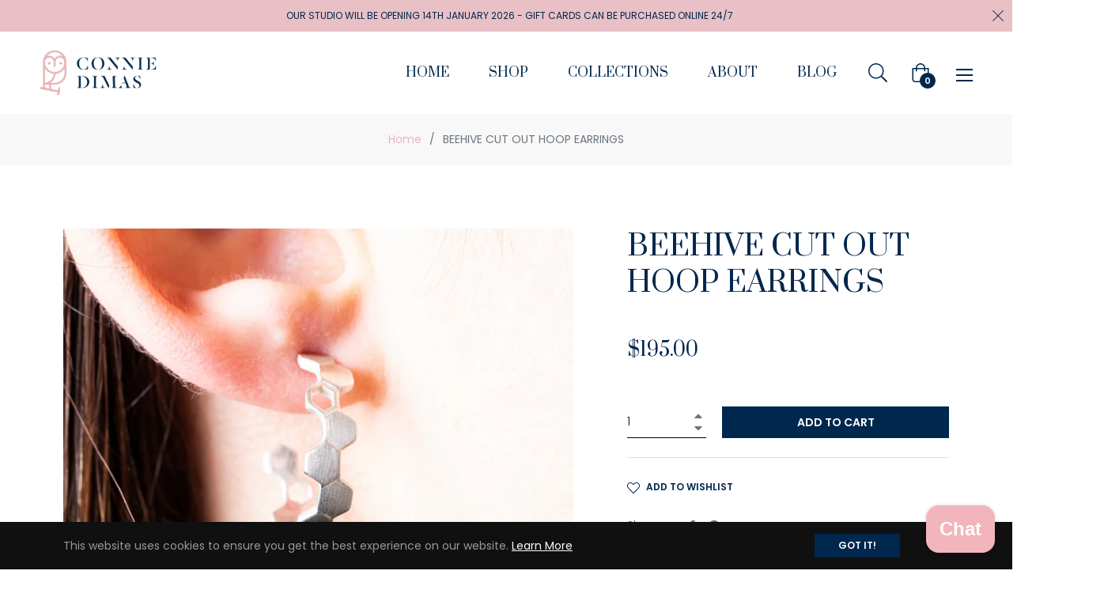

--- FILE ---
content_type: text/javascript; charset=utf-8
request_url: https://www.conniedimasjewellery.com/products/hive-hoop-earrings.js
body_size: 552
content:
{"id":3754952163421,"title":"BEEHIVE CUT OUT HOOP EARRINGS","handle":"hive-hoop-earrings","description":"\u003cdiv\u003e\u003cspan\u003eBees are a symbol of community, brightness and personal power. Studs that hug your ear.\u003c\/span\u003e\u003c\/div\u003e\n\u003cdiv\u003e\u003cspan\u003e\u003cem\u003eFollow the bee \u003c\/em\u003e\u003cem\u003eto discover your new destination\u003c\/em\u003e.\u003c\/span\u003e\u003c\/div\u003e\n\u003cdiv\u003e\u003cspan\u003e\u003c\/span\u003e\u003c\/div\u003e\n\u003cdiv\u003e\u003cspan\u003eDETAILS:\u003c\/span\u003e\u003c\/div\u003e\n\u003cul\u003e\n\u003cli\u003e\n\u003cdiv\u003e\u003cspan\u003eSterling silver.\u003c\/span\u003e\u003c\/div\u003e\n\u003c\/li\u003e\n\u003cli\u003e\n\u003cdiv\u003e\u003cspan\u003eNickel-free.\u003c\/span\u003e\u003c\/div\u003e\n\u003c\/li\u003e\n\u003cli\u003e\n\u003cdiv\u003e\u003cspan\u003eSatin finish.\u003c\/span\u003e\u003c\/div\u003e\n\u003c\/li\u003e\n\u003cli\u003e\n\u003cdiv\u003e\u003cspan\u003ePush back style.\u003c\/span\u003e\u003c\/div\u003e\n\u003c\/li\u003e\n\u003cli\u003e\n\u003cdiv\u003e\u003cspan\u003eDelivery in Connie Dimas packaging.\u003c\/span\u003e\u003c\/div\u003e\n\u003c\/li\u003e\n\u003cli\u003e\n\u003cdiv\u003e\u003cspan\u003eJewellery handmade and designed in Australia.\u003c\/span\u003e\u003c\/div\u003e\n\u003c\/li\u003e\n\u003cli\u003e\n\u003cdiv\u003e\u003ca href=\"https:\/\/www.conniedimasjewellery.com\/pages\/shipping-information\"\u003eShipping information.\u003c\/a\u003e\u003c\/div\u003e\n\u003c\/li\u003e\n\u003cli\u003e\n\u003cdiv\u003e\u003ca href=\"https:\/\/www.conniedimasjewellery.com\/pages\/care-guide\"\u003eCare Guide.\u003c\/a\u003e\u003c\/div\u003e\n\u003c\/li\u003e\n\u003c\/ul\u003e\n\u003cdiv\u003e\u003cspan\u003eSIZE:\u003c\/span\u003e\u003c\/div\u003e\n\u003cul\u003e\n\u003cli\u003e\n\u003cdiv\u003e\u003cspan\u003eApprox. 4 cm cm x 1 cm \u003c\/span\u003e\u003c\/div\u003e\n\u003c\/li\u003e\n\u003c\/ul\u003e\n\u003cdiv\u003e\u003cspan\u003eNOTE: Due to the nature of the handmade jewellery process, slight variations might appear between each piece.\u003c\/span\u003e\u003c\/div\u003e","published_at":"2019-08-18T09:39:26+10:00","created_at":"2019-08-18T09:39:26+10:00","vendor":"Connie Dimas Jewellery","type":"Earrings","tags":["bee","earrings","handmade","hoops","nature"],"price":19500,"price_min":19500,"price_max":19500,"available":true,"price_varies":false,"compare_at_price":null,"compare_at_price_min":0,"compare_at_price_max":0,"compare_at_price_varies":false,"variants":[{"id":29091906551901,"title":"Default Title","option1":"Default Title","option2":null,"option3":null,"sku":"CDE34","requires_shipping":true,"taxable":true,"featured_image":null,"available":true,"name":"BEEHIVE CUT OUT HOOP EARRINGS","public_title":null,"options":["Default Title"],"price":19500,"weight":0,"compare_at_price":null,"inventory_quantity":2,"inventory_management":null,"inventory_policy":"deny","barcode":"CDE34","requires_selling_plan":false,"selling_plan_allocations":[]}],"images":["\/\/cdn.shopify.com\/s\/files\/1\/1270\/7575\/products\/cdj-4743.jpg?v=1585524517"],"featured_image":"\/\/cdn.shopify.com\/s\/files\/1\/1270\/7575\/products\/cdj-4743.jpg?v=1585524517","options":[{"name":"Title","position":1,"values":["Default Title"]}],"url":"\/products\/hive-hoop-earrings","media":[{"alt":"HIVE HOOP EARRINGS - Connie Dimas Jewellery","id":1943808213085,"position":1,"preview_image":{"aspect_ratio":1.0,"height":1178,"width":1178,"src":"https:\/\/cdn.shopify.com\/s\/files\/1\/1270\/7575\/products\/cdj-4743.jpg?v=1585524517"},"aspect_ratio":1.0,"height":1178,"media_type":"image","src":"https:\/\/cdn.shopify.com\/s\/files\/1\/1270\/7575\/products\/cdj-4743.jpg?v=1585524517","width":1178}],"requires_selling_plan":false,"selling_plan_groups":[]}